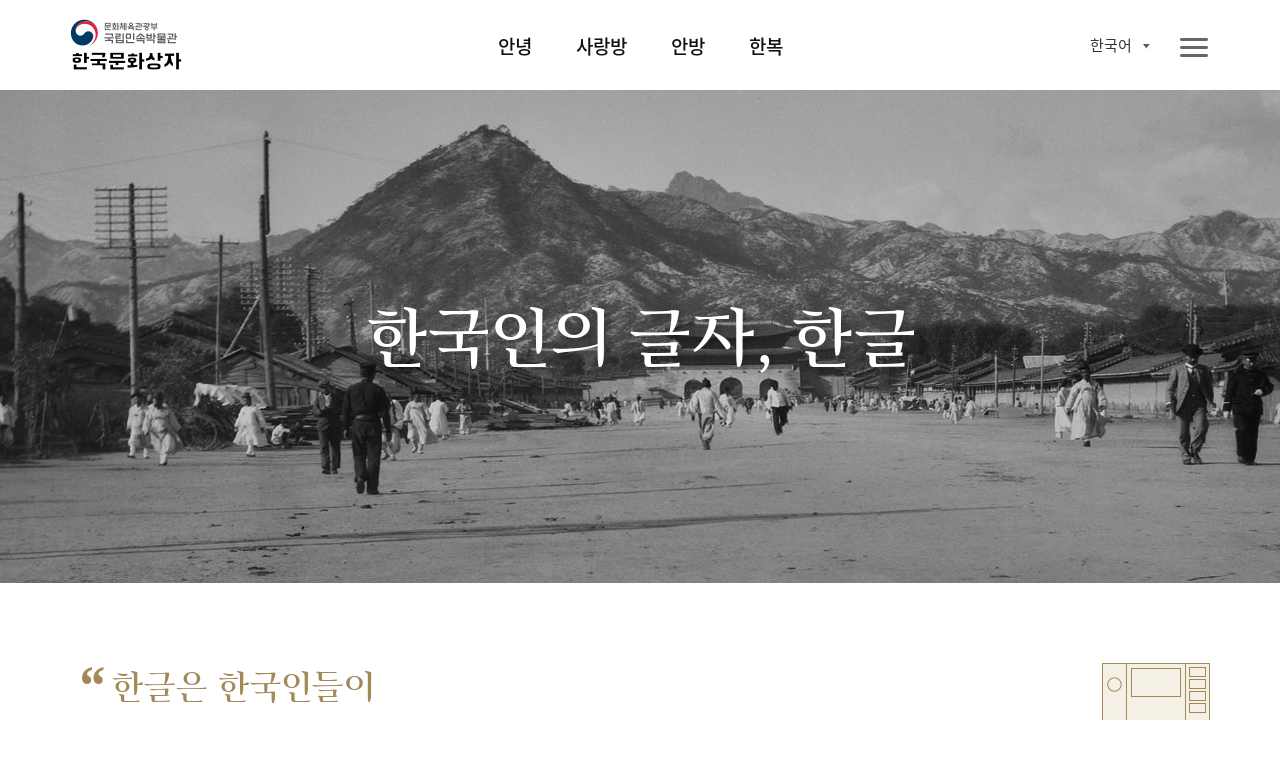

--- FILE ---
content_type: text/html;charset=UTF-8
request_url: https://www.nfm.go.kr/k-box/ui/annyeong/hangeul.do;jsessionid=0B073C39434482A52B693064537C7550
body_size: 45793
content:
















<!doctype html>
<html

    lang="ko"
    
    
    
    
    
    
    
    
    
    
    
    
    
    
    
    
    

>
<head>
    <meta charset="UTF-8">
    <meta http-equiv="X-UA-Compatible" content="IE=edge">
    <meta name="description" content="국립민속박물관 한국문화상자">
    <meta name="viewport" content="width=device-width, initial-scale=1.0, minimum-scale=1.0, maximum-scale=1.0, user-scalable=no">
    <meta http-equiv="Expires" content="-1">
    <meta http-equiv="Pragma" content="no-cache">
    <meta http-equiv="Cache-Control" content="No-Cache">
    
	
<script src="/k-box/js/kbox/plugin/jquery/jquery-3.4.1.min.js;jsessionid=DAF66AF75B6EDA6D60ECFDDC7D26C11F"></script>
<script src="/k-box/js/kbox/plugin/jquery/jquery-migrate-3.1.0.min.js;jsessionid=DAF66AF75B6EDA6D60ECFDDC7D26C11F"></script>
<script src="/k-box/js/kbox/plugin/jquery.easing-master/jquery.easing.js;jsessionid=DAF66AF75B6EDA6D60ECFDDC7D26C11F"></script>
<!-- 크로스브라우징 -->
<!--[if lt IE 9]>
<script src="/k-box/js/kbox/plugin/html5shiv.min.js;jsessionid=DAF66AF75B6EDA6D60ECFDDC7D26C11F"></script>
<![endif]-->

<script src="/k-box/js/kbox/library.sns.js;jsessionid=DAF66AF75B6EDA6D60ECFDDC7D26C11F"></script>
<script src="//developers.kakao.com/sdk/js/kakao.min.js"></script>
<script>
	document.oncontextmenu=function(){return false;} // 우클릭 메뉴 방지
	document.onselectstart=function(){return false;} // 드래그 방지
	document.ondragstart=function(){return false;} // 선택 방지

	$(function(){
		SNS.init({
			/* PAGE_ENCODING_URL: encodeURIComponent("https://www.nfm.go.kr/k-box/ui/annyeong/hangeul.do;jsessionid=0B073C39434482A52B693064537C7550") */
			PAGE_ENCODING_URL: "https://www.nfm.go.kr/k-box/ui/annyeong/hangeul.do;jsessionid=0B073C39434482A52B693064537C7550"
			, KAKAO_APP_KEY: "957b77d583fba5a73fe91ef9acd2c3b3"
			, FACEBOOK_APP_ID: "553547035444580"
		});
	})
</script>

	
<link rel="stylesheet" href="/k-box/js/kbox/plugin/slick/slick.css;jsessionid=DAF66AF75B6EDA6D60ECFDDC7D26C11F" />
	<link rel="icon" href="/k-box/favicon.ico;jsessionid=DAF66AF75B6EDA6D60ECFDDC7D26C11F" />
	<link rel="shortcut icon" href="/k-box/favicon.ico;jsessionid=DAF66AF75B6EDA6D60ECFDDC7D26C11F" />

	<meta property="og:url"           content="https://www.nfm.go.kr/k-box/ui/annyeong/hangeul.do;jsessionid=0B073C39434482A52B693064537C7550" />
	<meta property="og:type"          content="website" />
	<meta property="og:title"         content="한국인의 글자, 한글 | 국립민속박물관, 한국문화상자" />
	<meta property="og:description"   content="한국문화상자의 ‘안녕’상자는 한국문화를 소개하고 한국 고유문자 한글을 배우며 한국과 인사를 나눠보는 체험상자다. 안녕상자를 통해 한국과 인사를 나눠본다. 안녕, 대한민국!" />
	<meta property="og:image"         content="https://www.nfm.go.kr/k-box/images/kbox/sub/vis_p_01_01.jpg" />
	<link rel="stylesheet" href="/k-box/css/kbox/style.css;jsessionid=DAF66AF75B6EDA6D60ECFDDC7D26C11F" />
	<link rel="stylesheet" href="/k-box/css/kbox/locale/ko.css;jsessionid=DAF66AF75B6EDA6D60ECFDDC7D26C11F" />
    <title>한국인의 글자, 한글 | 국립민속박물관, 한국문화상자</title>
</head>
<body class="ko annyeong">

	
    <!-- 스킵 네비 시작 -->
    <div class="skipNav_wrap">
        <a href="#skipContent" class="skipNav">본문 영역 바로가기</a>
    </div><!--// 스킵 네비 끝-->


    <div class="wrap">

		
        <!-- 헤더 시작 -->
        <header class="layout_header">
            <div class="header">
                <div class="header_inner">
                    <!-- 로고 -->
                    <h1 class="logo" id="logo">
                    <a href="/k-box/ui/index.do;jsessionid=DAF66AF75B6EDA6D60ECFDDC7D26C11F" class="logo_a">
                    	
                    		
		                    	<img src="/k-box/images/kbox/common/logo_k.png" alt="국립민속박물관, 한국문화상자" class="logo_img" title="국립민속박물관, 한국문화상자">
                    		
                    		
                    	
                    </a></h1>
					

                    <!-- 탑 메뉴 : GNB -->
                    <div class="gnb showParts"><!-- .showParts : 일반보기, .showAll : 전체보기 -->
                        <nav class="topmenu">
                            <div class="topmenu_inner">
                                <ul class="menu_main">
                                    <li class="">
                                        <a href="#" class="topmenu_a f_comm_gnb_main_01">안녕</a>
                                        <div class="menu_sub">
                                            <ul>
                                                <li><a href="/k-box/ui/annyeong/introduce.do;jsessionid=DAF66AF75B6EDA6D60ECFDDC7D26C11F" class="f_comm_gnb_sub_01" title="상자소개">상자소개</a></li>
                                                <li><a href="/k-box/ui/annyeong/taegeukgi.do;jsessionid=DAF66AF75B6EDA6D60ECFDDC7D26C11F" class="f_comm_gnb_sub_01" title="대한민국의 국기, 태극기">대한민국의 국기, 태극기</a></li>
                                                <li><a href="/k-box/ui/annyeong/hangeul.do;jsessionid=DAF66AF75B6EDA6D60ECFDDC7D26C11F" class="f_comm_gnb_sub_01" title="한국인의 글자, 한글">한국인의 글자, 한글</a></li>
                                                <li><a href="/k-box/ui/annyeong/history.do;jsessionid=DAF66AF75B6EDA6D60ECFDDC7D26C11F" class="f_comm_gnb_sub_01" title="대한민국 역사">대한민국 역사</a></li>
                                                <li><a href="/k-box/ui/annyeong/geography.do;jsessionid=DAF66AF75B6EDA6D60ECFDDC7D26C11F" class="f_comm_gnb_sub_01" title="대한민국 세계유산">대한민국 세계유산</a></li>
                                            </ul>
                                        </div>
                                    </li>
                                    <li class="">
                                        <a href="#" class="topmenu_a f_comm_gnb_main_01">사랑방</a>
                                        <div class="menu_sub">
                                            <ul>
                                                <li><a href="/k-box/ui/sarangbang/introduce.do;jsessionid=DAF66AF75B6EDA6D60ECFDDC7D26C11F" class="f_comm_gnb_sub_01" title="상자소개">상자소개</a></li>
                                                <li><a href="/k-box/ui/sarangbang/dignity.do;jsessionid=DAF66AF75B6EDA6D60ECFDDC7D26C11F" class="f_comm_gnb_sub_01" title="품위있는 남성의 공간, 사랑방">품위있는 남성의 공간, 사랑방</a></li>
                                                <li><a href="/k-box/ui/sarangbang/fourtreasures.do;jsessionid=DAF66AF75B6EDA6D60ECFDDC7D26C11F" class="f_comm_gnb_sub_01" title="문방사우와 서안">문방사우와 서안</a></li>
                                                <li><a href="/k-box/ui/sarangbang/success.do;jsessionid=DAF66AF75B6EDA6D60ECFDDC7D26C11F" class="f_comm_gnb_sub_01" title="출세">출세</a></li>
                                                <li><a href="/k-box/ui/sarangbang/scholar.do;jsessionid=DAF66AF75B6EDA6D60ECFDDC7D26C11F" class="f_comm_gnb_sub_01" title="선비의 덕목">선비의 덕목</a></li>
                                            </ul>
                                        </div>
                                    </li>
                                    <li class="">
                                        <a href="#" class="topmenu_a f_comm_gnb_main_01">안방</a>
                                        <div class="menu_sub">
                                            <ul>
                                                <li><a href="/k-box/ui/anbang/introduce.do;jsessionid=DAF66AF75B6EDA6D60ECFDDC7D26C11F" class="f_comm_gnb_sub_01" title="상자소개">상자소개</a></li>
                                                <li><a href="/k-box/ui/anbang/elegant.do;jsessionid=DAF66AF75B6EDA6D60ECFDDC7D26C11F" class="f_comm_gnb_sub_01" title="우아한 여성의 공간, 안방">우아한 여성의 공간, 안방</a></li>
                                                <li><a href="/k-box/ui/anbang/sewing.do;jsessionid=DAF66AF75B6EDA6D60ECFDDC7D26C11F" class="f_comm_gnb_sub_01" title="규중칠우">규중칠우</a></li>
                                                <li><a href="/k-box/ui/anbang/handicraft.do;jsessionid=DAF66AF75B6EDA6D60ECFDDC7D26C11F" class="f_comm_gnb_sub_01" title="바느질과 규방공예">바느질과 규방공예</a></li>
                                                <li><a href="/k-box/ui/anbang/lady.do;jsessionid=DAF66AF75B6EDA6D60ECFDDC7D26C11F" class="f_comm_gnb_sub_01" title="안주인의 덕목">안주인의 덕목</a></li>
                                            </ul>
                                        </div>
                                    </li>
                                    <li class="">
                                        <a href="#" class="topmenu_a f_comm_gnb_main_01">한복</a>
                                        <div class="menu_sub">
                                            <ul>
                                                <li><a href="/k-box/ui/hanbok/introduce.do;jsessionid=DAF66AF75B6EDA6D60ECFDDC7D26C11F" class="f_comm_gnb_sub_01" title="상자소개">상자소개</a></li>
                                                <li><a href="/k-box/ui/hanbok/beautiful.do;jsessionid=DAF66AF75B6EDA6D60ECFDDC7D26C11F" class="f_comm_gnb_sub_01" title="고운 옷, 한복">고운 옷, 한복</a></li>
                                                <li><a href="/k-box/ui/hanbok/female.do;jsessionid=DAF66AF75B6EDA6D60ECFDDC7D26C11F" class="f_comm_gnb_sub_01" title="여자 한복">여자 한복</a></li>
                                                <li><a href="/k-box/ui/hanbok/male.do;jsessionid=DAF66AF75B6EDA6D60ECFDDC7D26C11F" class="f_comm_gnb_sub_01" title="남자 한복">남자 한복</a></li>
                                                <li><a href="/k-box/ui/hanbok/child.do;jsessionid=DAF66AF75B6EDA6D60ECFDDC7D26C11F" class="f_comm_gnb_sub_01" title="어린이 한복">어린이 한복</a></li>
                                                <li><a href="/k-box/ui/hanbok/wedding.do;jsessionid=DAF66AF75B6EDA6D60ECFDDC7D26C11F" class="f_comm_gnb_sub_01" title="혼례복">혼례복</a></li>
                                            </ul>
                                        </div>
                                    </li>
                                </ul>
                                <a href="javascript:void(0);" class="ico_link i_topmenu"><span class="ico_img"></span><span class="ico_txt">전체메뉴</span></a>
                            </div>
                        </nav>
						
                        <!-- 링크 -->
                        <div class="util">
                            <ul class="link_util">
                                <li class="">
                                    <a href="javascript:void(0);" class="ico_link i_share btn_show_share" title="공유하기"><span class="ico_img"></span><span class="ico_txt">공유하기</span></a>
                                    <!-- 공유하기 팝업 -->
                                    <div class="dim-layer">
                                        <div class="dimBg"></div>
                                        <div id="popShare" class="pop-layer share-layer">
                                            <div class="pop-container">
                                                <div class="pop-header">
                                                    <h3 class="pop-title f_pop_tit_h3_02">Share</h3>
                                                </div>
                                                <div class="pop-conts">
                                                	
                                                    <!--content //-->
                                                    <ul class="share_list">
                                                        <li class="share_facebook">
                                                            <a href="#none" onClick="SNS.facebook();" title="페이스북 보내기"><span class="share_icon"></span><strong class="share_txt">페이스북</strong></a>
                                                        </li>
                                                        <li class="share_twitter">
                                                            <a href="#none" onClick="SNS.twitter();" title="트윗하기"><span class="share_icon"></span><strong class="share_txt">트위터</strong></a>
                                                        </li>
                                                        <li class="share_blog">
                                                            <a href="#none" onClick="SNS.naverBlog();" title="블로그 보내기"><span class="share_icon"></span><strong class="share_txt">블로그</strong></a>
                                                        </li>
                                                        <li class="share_kakaotalk">
                                                            <a href="#none" onclick="SNS.kakaotalk();" title="카카오톡 보내기"><span class="share_icon"></span><strong class="share_txt">카카오톡</strong></a>
                                                        </li>
                                                        <li class="share_line">
                                                            <a href="#none" onClick="SNS.naverLine();" title="라인 보내기"><span class="share_icon"></span><strong class="share_txt">LINE</strong></a>
                                                        </li>
                                                    </ul>
                                                    <div class="share_copyurl">
                                                        <input type="text" class="inp_copyurl" value="http://www.nfm.go.kr/k-box" />
                                                        <a href="javascript:void(0);" class="btn_copyurl">URLCOPY</a>
                                                    </div>
                                                    <!--// content-->
                                                </div>
                                            </div>
                                        </div>
                                        <div class="btn-r">
                                            <a href="#" class="btn-layerClose">Close</a>
                                        </div>
                                    </div>
                                    <!-- 공유하기 팝업 -->

                                </li>
                                <li class="">
                                    <a href="/k-box/ui/guide/exampleList.do;jsessionid=DAF66AF75B6EDA6D60ECFDDC7D26C11F" class="ico_link i_gallery01" title="활용사례"><span class="ico_img"></span><span class="ico_txt">활용사례</span></a>
                                </li>
                                <li class="">
                                    <a href="/k-box/ui/guide/card.do;jsessionid=DAF66AF75B6EDA6D60ECFDDC7D26C11F" class="ico_link i_gallery02" title="자료정보카드"><span class="ico_img"></span><span class="ico_txt">자료정보카드</span></a>
                                </li>
                                <li class="">
                                	

                                    <div class="dropdown-box sel-lang">
                                        <a href="#" class="selected_txt f_comm_util_langsel_01">
	                                        
	                                        	한국어<!-- 2020-02-16 -->
	                                        	
	                                        	
	                                        	
	                                        	
	                                        	
	                                        	
	                                        	
	                                        	
	                                        	
	                                        	
	                                        	
	                                        	
	                                        	
	                                        	
	                                        	
                                                
                                                
	                                        
                                        </a>
                                        <div class="lang-list">
                                            <ul>
                                                <li><a href="?lang=ko" class="f_comm_util_langlist_01 lang-ko selected" title="Korea">한국어</a></li><!-- 한국어 --><!-- 2020-02-16 -->
                                                <li><a href="?lang=en" class="f_comm_util_langlist_01 lang-en " title="English">English</a></li><!-- 영어 -->
                                                <li><a href="?lang=vi" class="f_comm_util_langlist_01 lang-vi " title="Tiếng Việt">Tiếng Việt</a></li><!-- 베트남어 -->
                                                <li><a href="?lang=in" class="f_comm_util_langlist_01 lang-in " title="Indonesia">Indonesia</a></li><!-- 인도네시아어 -->
                                                <li><a href="?lang=pt" class="f_comm_util_langlist_01 lang-pt " title="português">português</a></li><!-- 포르투칼어 -->
                                                <li><a href="?lang=hu" class="f_comm_util_langlist_01 lang-hu " title="magyar">magyar</a></li><!-- 헝가리어 -->
                                                <li><a href="?lang=th" class="f_comm_util_langlist_01 lang-th " title="ภาษาไทย">ภาษาไทย</a></li><!-- 태국어 -->
                                                <li><a href="?lang=es" class="f_comm_util_langlist_01 lang-es " title="Español">Español</a></li><!-- 스페인어 -->
                                                <li><a href="?lang=ru" class="f_comm_util_langlist_01 lang-ru " title="русский язык">русский язык</a></li><!-- 러시아어 -->
                                                <li><a href="?lang=kk" class="f_comm_util_langlist_01 lang-kk " title="qazaq tili">qazaq tili</a></li><!-- 카자흐스탄어 -->
                                                <li><a href="?lang=fr" class="f_comm_util_langlist_01 lang-fr " title="français">français</a></li><!-- 프랑스어 -->
                                                <li><a href="?lang=ja" class="f_comm_util_langlist_01 lang-ja " title="日本語">日本語</a></li><!-- 일본어 -->
                                                <li><a href="?lang=tr" class="f_comm_util_langlist_01 lang-tr " title="Türkçe">Türkçe</a></li><!-- 터키어 -->
                                                <li><a href="?lang=zh" class="f_comm_util_langlist_01 lang-zh " title="中文">中文</a></li><!-- 중국어 -->
                                                <li><a href="?lang=ar" class="f_comm_util_langlist_01 lang-ar " title="العربية">العربية</a></li><!-- 아랍어 -->
                                                <li><a href="?lang=pl" class="f_comm_util_langlist_01 lang-pl " title="Jezyk Polska">Jezyk Polska</a></li><!-- 폴란드어 -->
                                                <li><a href="?lang=de" class="f_comm_util_langlist_01 lang-de " title="Deutsch">Deutsch</a></li><!-- 독일어 -->
                                                <li><a href="?lang=fa" class="f_comm_util_langlist_01 lang-fa " title="فارسی">فارسی</a></li><!-- 페르시아어 -->
                                            </ul>
                                        </div>
                                    </div>

                                </li>
                            </ul>
                        </div>

                    </div>
                </div>
            </div>
        </header><!--// 헤더 끝 -->

        <!-- 본문 시작 -->
        <main class="layout_main">
            <section class="st_visual type02 section bg-zoom">
                <div class="st_inner">
                    <div class="visual-slide">
						<!-- 2020-02-16 -->
                        <div class="bg-box">
                            <img src="/k-box/images/kbox/sub/vis_p_01_01.jpg" class="pc_only"><!-- PC -->
                            <img src="/k-box/images/kbox/sub/vis_m_01_01.jpg" class="mobile_only"><!-- Mobile -->
                        </div>
                        <div class="bg-box">
                            <img src="/k-box/images/kbox/sub/vis_p_01_02.jpg" class="pc_only"><!-- PC -->
                            <img src="/k-box/images/kbox/sub/vis_m_01_02.jpg" class="mobile_only"><!-- Mobile -->
                        </div>
						<!-- //2020-02-16 -->
                    </div>
                    <div class="visual-box">
						<div class="vis_txt">
							<!-- 2020-02-16 -->
							<h1 class="f_sub_vis_box_h1_01"><span class="br">한국인의 글자, 한글</span>
							<!-- //2020-02-16 -->
                            </h1>
                        </div>
                    </div>
                </div>
            </section>
            <section class="st_contents section cont_01_02">
                <div class="st_contents_inner">
                    <h1 class="skipArea" id="skipContent" tabindex="0">본문</h1>
                    <article class="at_intro">
                        <div class="at_inner">
                            <div class="at_l quotes-box">
                                <h2 class="f_sub_intro_h2_01">
                                    
                                        
                                        
                                            <span><span class="quotes-s">“</span>한글은 한국인들이</span>
                                            <span>사용하는 고유한 </span>
                                            <span>글자이다.<span class="quotes-e">”</span></span>
                                        
                                    
                                </h2>
                                <div class="img_box intro_nav img_an_01_02">
                                    <!-- <span class="img_txt txt01">한글</span> -->
                                    <img src="/k-box/images/kbox/sub/annyeong_p_01_01.png" alt="" title="">
                                    <span class="img_txt txt02 f_hellobox_txt_02">안녕</span>
                                </div>
                            </div>
                        </div>
                    </article>
                    <article class="at_artwork">
                        <div class="at_inner">
                            <div class="at_l">
                                <div class="img_box img_01_02_01">
									<!-- 2020-02-16 -->
                                    <img src="/k-box/images/kbox/sub/cont_p_01_02_01.jpg" alt="세종대왕 동상 (서울 광화문)" title="세종대왕 동상 (서울 광화문)">
									<!-- //2020-02-16 -->
                                    <span class="img_txt f_img_txt_01">세종대왕 동상 (서울 광화문)</span>
                                </div>
                            </div>
                            <div class="at_r">
                                <div class="img_info">
                                    <p class="info_detail f_sub_intro_desc_01">
										<!-- 2020-02-16 다국어 XML 작업-->
                                        <span class="br">한글은 한국인들이 사용하는 고유한 글자이다.
1443년 ‘훈민정음’이라는 이름으로 세종대왕이 창제하였다. ‘훈민정음’은 백성을 가르치는 바른
소리라는 뜻으로, 누구나 쉽게 익힐 수 있도록 만든 글자이다. 사람의 신체 중 소리를 내는
기관(입, 혀, 입안, 목구멍)의 모양을 본떠 자음 17자와 하늘, 땅, 사람의 모양을 본떠 모음 11자
등 총 28자의 문자를 만들었다. 오늘날에는 자음 14개, 모음 10개 등 모두 24개의 문자를
사용하고 있다. 한글은 1997년 유네스코 세계기록유산으로 지정되었다.</span>
										<!-- //2020-02-16 -->
                                    </p>
                                </div>
                                <div class="img_box img_01_02_02">
									<!-- 2020-02-16 -->
                                    <img src="/k-box/images/kbox/sub/cont_p_01_02_02.jpg" alt="『훈민정음』" title="『훈민정음』">
									<!-- //2020-02-16 -->
									<!-- 2020-03-05 다국어 XML 작업-->
                                    <p class="img_loc f_pop_img_loc_01">
                                        <span class="br">문화재청</span>
                                    </p>
									<!-- //2020-03-05 -->
                                    <span class="img_txt f_img_txt_01">훈민정음 <a href="#popup39" class="img_ico btn_popup_card" title="자료정보카드">i</a></span>
                                </div>
                            </div>
                        </div>
                    </article>
                    <article class="at_artwork">
                        <div class="at_inner">
                            <div class="at_l">
                                <h3 class="hmje f_sub_hmje_tit_h3_01">자음 : 기본자 5개로 만들어 낸 17개의 글자</h3>
                                <div class="hmje_detail">
                                    <div class="hmje_item item01">
                                        <div class="item_info">
                                            <span class="dt f_sub_hmje_item_dt_01">어금닛소리(이음)</span>
                                            <span class="dd f_sub_hmje_item_dd_01">혀뿌리가 목구멍을 막는 모양</span>
                                        </div>
                                        <div class="img_box img_01_02_03_01">
                                            <img src="/k-box/images/kbox/sub/cont_p_01_02_03_01.png" alt="한글 자음 원리 - 어금니소리" title="한글 자음 원리 - 어금니소리">
                                        </div>
                                    </div>
                                    <div class="hmje_item item02">
                                        <div class="item_info">
                                            <span class="dt f_sub_hmje_item_dt_01">혓소리(설음)</span>
                                            <span class="dd f_sub_hmje_item_dd_01">혀끝이 윗잇몸에 닿는 모양</span>
                                        </div>
                                        <div class="img_box img_01_02_03_02">
                                            <img src="/k-box/images/kbox/sub/cont_p_01_02_03_02.png" alt="한글 자음 원리 - 헛소리" title="한글 자음 원리 - 헛소리">
                                        </div>
                                    </div>
                                    <div class="hmje_item item03">
                                        <div class="item_info">
                                            <span class="dt f_sub_hmje_item_dt_01">입술소리(순음)</span>
                                            <span class="dd f_sub_hmje_item_dd_01">입의 모양</span>
                                        </div>
                                        <div class="img_box img_01_02_03_02">
                                            <img src="/k-box/images/kbox/sub/cont_p_01_02_03_03.png" alt="한글 자음 원리 - 입술소리" title="한글 자음 원리 - 입술소리">
                                        </div>
                                    </div>
                                    <div class="hmje_item item04">
                                        <div class="item_info">
                                            <span class="dt f_sub_hmje_item_dt_01">잇소리(치음)</span>
                                            <span class="dd f_sub_hmje_item_dd_01">이의 모양</span>
                                        </div>
                                        <div class="img_box img_01_02_03_02">
                                            <img src="/k-box/images/kbox/sub/cont_p_01_02_03_04.png" alt="한글 자음 원리 - 잇소리" title="한글 자음 원리 - 잇소리">
                                        </div>
                                    </div>
                                    <div class="hmje_item item05">
                                        <div class="item_info">
                                            <span class="dt f_sub_hmje_item_dt_01">목소리(후음)</span>
                                            <span class="dd f_sub_hmje_item_dd_01">목구멍의 모양</span>
                                        </div>
                                        <div class="img_box img_01_02_03_02">
                                            <img src="/k-box/images/kbox/sub/cont_p_01_02_03_05.png" alt="한글 자음 원리 - 목소리" title="한글 자음 원리 - 목소리">
                                        </div>
                                    </div>
                                </div>
                            </div>
                            <div class="at_r">
                                <h3 class="hmje f_sub_hmje_tit_h3_01">모음 : 기본자 3개로 만들어 낸 11개의 글자</h3>
                                <div class="hmje_detail">
                                    <div class="img_box img_01_02_04">
                                        <img src="/k-box/images/kbox/sub/cont_p_01_02_04.png" alt="한글 모음 원리" title="한글 모음 원리">
                                        <span class="img_txt f_img_txt_01 mobile_only">한글 형성 원리 <a href="#popup39" class="img_ico btn_popup_card" title="자료정보카드">i</a></span><!-- Mobile에서만 노출 -->
                                    </div>
                                </div>
                            </div>
                        </div>
                    </article>
                    <article class="at_artwork hangul-principle pc_only"><!-- PC에서만 노출 -->
                        <div class="at_inner">
                            <div class="at_l">
                                <ul class="consonant-principle">
                                    <li>
                                        <span class="dt"><img src="/k-box/images/kbox/sub/cont_p_01_02_03_06_01.png" alt="어금니소리(이음)" title="어금니소리(이음)"></span>
                                        <a href="javascript:void(0);" class="dd cons01-01" data-son-sound-code="1"><img src="/k-box/images/kbox/sub/cont_p_01_02_03_06_01_01.png" alt="ㄱ" title="ㄱ"></a>
                                        <a href="javascript:void(0);" class="dd cons01-02" data-son-sound-code="11"><img src="/k-box/images/kbox/sub/cont_p_01_02_03_06_01_02.png" alt="ㅋ" title="ㅋ"></a>
                                    </li>
                                    <li>
                                        <span class="dt"><img src="/k-box/images/kbox/sub/cont_p_01_02_03_06_02.png" alt="헛소리(설음)" title="헛소리(설음)"></span>
                                        <a href="javascript:void(0);" class="dd cons02-01" data-son-sound-code="2"><img src="/k-box/images/kbox/sub/cont_p_01_02_03_06_02_01.png" alt="ㄴ" title="ㄴ"></a>
                                        <a href="javascript:void(0);" class="dd cons02-02" data-son-sound-code="3"><img src="/k-box/images/kbox/sub/cont_p_01_02_03_06_02_02.png" alt="ㄷ" title="ㄷ"></a>
                                        <a href="javascript:void(0);" class="dd cons02-03" data-son-sound-code="12"><img src="/k-box/images/kbox/sub/cont_p_01_02_03_06_02_03.png" alt="ㅌ" title="ㅌ"></a>
                                        <a href="javascript:void(0);" class="dd cons02-04" data-son-sound-code="4"><img src="/k-box/images/kbox/sub/cont_p_01_02_03_06_02_04.png" alt="ㄹ" title="ㄹ"></a>
                                    </li>
                                    <li>
                                        <a href="javascript:void(0);" class="dt"><img src="/k-box/images/kbox/sub/cont_p_01_02_03_06_03.png" alt="입술소리(순음)" title="입술소리(순음)"></a>
                                        <a href="javascript:void(0);" class="dd cons03-01" data-son-sound-code="5"><img src="/k-box/images/kbox/sub/cont_p_01_02_03_06_03_01.png" alt="ㅁ" title="ㅁ"></a>
                                        <a href="javascript:void(0);" class="dd cons03-02" data-son-sound-code="6"><img src="/k-box/images/kbox/sub/cont_p_01_02_03_06_03_02.png" alt="ㅂ" title="ㅂ"></a>
                                        <a href="javascript:void(0);" class="dd cons03-03" data-son-sound-code="13"><img src="/k-box/images/kbox/sub/cont_p_01_02_03_06_03_03.png" alt="ㅍ" title="ㅍ"></a>
                                    </li>
                                    <li>
                                        <a href="javascript:void(0);" class="dt"><img src="/k-box/images/kbox/sub/cont_p_01_02_03_06_04.png" alt="잇소리(치음)" title="잇소리(치음)"></a>
                                        <a href="javascript:void(0);" class="dd cons04-01" data-son-sound-code="7"><img src="/k-box/images/kbox/sub/cont_p_01_02_03_06_04_01.png" alt="ㅅ" title="ㅅ"></a>
                                        <a href="javascript:void(0);" class="dd cons04-02" data-son-sound-code="9"><img src="/k-box/images/kbox/sub/cont_p_01_02_03_06_04_02.png" alt="ㅈ" title="ㅈ"></a>
                                        <a href="javascript:void(0);" class="dd cons04-03" data-son-sound-code="10"><img src="/k-box/images/kbox/sub/cont_p_01_02_03_06_04_03.png" alt="ㅊ" title="ㅊ"></a>
                                    </li>
                                    <li>
                                        <a href="javascript:void(0);" class="dt"><img src="/k-box/images/kbox/sub/cont_p_01_02_03_06_05.png" alt="목소리(후음)" title="목소리(후음)"></a>
                                        <a href="javascript:void(0);" class="dd cons05-01" data-son-sound-code="8"><img src="/k-box/images/kbox/sub/cont_p_01_02_03_06_05_01.png" alt="ㅇ" title="ㅇ"></a>
                                        <a href="javascript:void(0);" class="dd cons05-02" data-son-sound-code="14"><img src="/k-box/images/kbox/sub/cont_p_01_02_03_06_05_02.png" alt="ㅎ" title="ㅎ"></a>
                                    </li>
                                </ul>
                            </div>
                            <div class="at_r">
                                <div class="collection-principle">
                                    <img src="/k-box/images/kbox/sub/cont_p_01_02_05_01.png" alt="" title="" class="bg_cp">
                                    <a href="javascript:void(0);" class="dd coll01" data-mother-sound-code="1"><img src="/k-box/images/kbox/sub/cont_p_01_02_05_02.png" alt="ㅏ" title="ㅏ"></a>
                                    <a href="javascript:void(0);" class="dd coll02" data-mother-sound-code="2"><img src="/k-box/images/kbox/sub/cont_p_01_02_05_03.png" alt="ㅑ" title="ㅑ"></a>
                                    <a href="javascript:void(0);" class="dd coll03" data-mother-sound-code="3"><img src="/k-box/images/kbox/sub/cont_p_01_02_05_04.png" alt="ㅓ" title="ㅓ"></a>
                                    <a href="javascript:void(0);" class="dd coll04" data-mother-sound-code="4"><img src="/k-box/images/kbox/sub/cont_p_01_02_05_05.png" alt="ㅕ" title="ㅕ"></a>
                                    <a href="javascript:void(0);" class="dd coll05" data-mother-sound-code="5"><img src="/k-box/images/kbox/sub/cont_p_01_02_05_06.png" alt="ㅗ" title="ㅗ"></a>
                                    <a href="javascript:void(0);" class="dd coll06" data-mother-sound-code="6"><img src="/k-box/images/kbox/sub/cont_p_01_02_05_07.png" alt="ㅛ" title="ㅛ"></a>
                                    <a href="javascript:void(0);" class="dd coll07" data-mother-sound-code="7"><img src="/k-box/images/kbox/sub/cont_p_01_02_05_08.png" alt="ㅠ" title="ㅠ"></a>
                                    <a href="javascript:void(0);" class="dd coll08" data-mother-sound-code="8"><img src="/k-box/images/kbox/sub/cont_p_01_02_05_09.png" alt="ㅜ" title="ㅜ"></a>
                                    <a href="javascript:void(0);" class="dd coll09" data-mother-sound-code="9"><img src="/k-box/images/kbox/sub/cont_p_01_02_05_10.png" alt="ㅡ" title="ㅡ"></a>
                                    <a href="javascript:void(0);" class="dd coll10" data-mother-sound-code="10"><img src="/k-box/images/kbox/sub/cont_p_01_02_05_11.png" alt="ㅣ" title="ㅣ"></a>
                                    <span id="hangul-word" class="hangul-word">가</span>
                                </div>
                            </div>
                            <div class="at_l">
                                <div class="hmje_detail">
                                    <div class="img_box img_01_02_04">
                                        <span class="img_txt f_img_txt_01">한글 형성 원리 <!-- <a href="javascript:void(0);" class="img_ico" title="자료정보카드">i</a> --></span>
                                    </div>
                                </div>
                            </div>
                        </div>
                    </article>

                </div>
            </section>
            <a href="javascript:goTop();" title="페이지 상단으로 이동" class="moveTop">페이지 상단으로 이동</a>
        </main><!--// 본문 끝 -->

		



        <!-- 공통 푸터 시작 -->
        <footer class="layout_footer">
            <div class="footer_inner">
				
					
		                <img src="/k-box/images/kbox/common/logo_footer_k.png" class="logo_footer" alt="국립민속박물관 한국문화상자" title="국립민속박물관 한국문화상자">
					
					
				
                <div class="footer_menu">
                	
                		
                		
		                    <a href="/k-box/partner/login.do;jsessionid=DAF66AF75B6EDA6D60ECFDDC7D26C11F" class="site_link" title="파트너">파트너</a>
                		
                	
                    <a href="/k-box/ui/guide/copyright.do;jsessionid=DAF66AF75B6EDA6D60ECFDDC7D26C11F" class="site_link" title="저작권정책">저작권정책</a>
                </div>
                <div class="footer_info">
                    <address class="address">
                        <span class="addr_detail">서울시 종로구 삼청로 37</span>
						
							
		                        <span class="tel">TEL 02-3704-3104</span><!-- 2020-02-01 -->
		                        <span class="fax">FAX 02-3704-3149</span><!-- 2020-02-01 -->
							
							
						
                    </address>
					
						
		                    <p class="copyright">Copyright © 국립민속박물관. All Rights Reserved</p>
						
						
					
                </div>
                <a href="http://www.kogl.or.kr/index.do" target="_blank" title="새창으로 열기" class="cont_copyright"><img src="/k-box/images/kbox/common/ico_footer_copyright.png" alt="저작권 정책 이미지"></a>
                <div class="footer_site">
                    <button type="button" class="ln_site" title="Family Site">패밀리 사이트</button>
                    <ul>
                        <li><a href="https://www.nfm.go.kr/home/index.do" target="_blank" title="새창으로 열기">국립민속박물관</a></li>
                        <li><a href="http://www.kidsnfm.go.kr/nfmkid/index.do" target="_blank" title="새창으로 열기">어린이박물관</a></li>
                        <li><a href="http://efw.nfm.go.kr/" target="_blank" title="새창으로 열기">민속현장조사</a></li>
                        <li><a href="http://folkency.nfm.go.kr/kr/main" target="_blank" title="새창으로 열기">한국민속대백과사전</a></li>
                    </ul>
                </div>
            </div>
        </footer><!--// 공통 푸터 끝 -->

    </div>
	
	<div class="dim-layer annyeong">
        <div class="dimBg"></div>
        <div id="popup39" class="pop-layer popup-card">
            <div class="pop-container">
                <div class="pop-header">
                    <h3 class="pop-title f_pop_tit_h3_01">한글</h3>
                </div>
                <div class="pop-conts">
                    <!--content //-->
                    <div class="img_box pop_img_01_00_01">
                        <img src="/k-box/images/kbox/sub/popup_p_01_00_01.jpg" alt="세종대왕 동상" title="세종대왕 동상">
                        <p class="img_loc f_pop_img_loc_01">서울 광화문에 있는 세종대왕 동상 / 명성황후 간찰첩</p>
                    </div>
                    <div class="img_box_detail">
                        <div class="img_box intro_nav img_an_01_01">
                            <!-- <span class="img_txt txt01">Знакомство</span> -->
                            <img src="/k-box/images/kbox/sub/annyeong_pop01.png" alt="세종대왕 동상" title="세종대왕 동상">
                            <span class="img_txt txt02 f_hellobox_txt_02">안녕</span>
                        </div>
                        <p class="img_desc f_pop_img_desc_01">한글은 한국인이 쓰고 있는 고유한 글자이다. 세종대왕이 만든 한글은 사람의 신체 중 소리를 내는 기관(입, 혀, 입안, 목구멍)과 하늘, 땅, 사람의 모양을 본떠 자음17자와 모음 11자로 구성된 글자이다. 세종대왕은 이를 백성을 가르치는 바른 소리라는 뜻으로 ‘훈민정음’이라고 이름을 붙이고 창제 원리와 학문적 배경을 기록한 책인 &lt;훈민정음&gt;을 반포하였다.</p>
                    </div>
                    <!--// content-->
                </div>
            </div>
        </div>
                    <div class="btn-r">
                        <a href="#" class="btn-layerClose">Close</a>
                    </div>
    </div>


	<!-- 메인용 스크립트 -->
    <script src="/k-box/js/kbox/plugin/slick/slick.js;jsessionid=DAF66AF75B6EDA6D60ECFDDC7D26C11F"></script>
	<script src="/k-box/js/kbox/style.js;jsessionid=DAF66AF75B6EDA6D60ECFDDC7D26C11F"></script>
	<script src="/k-box/js/kbox/sub.js;jsessionid=DAF66AF75B6EDA6D60ECFDDC7D26C11F"></script>
    <script type="text/javascript">
    
    	var hangulSound = null;
    	var sonSoundCode = "1";
    	var motherSoundCode = "1";
    	var hangulText = [
			["가","갸","거","겨","고","교","구","규","그","기"],
			["나","냐","너","녀","노","뇨","누","뉴","느","니"],
			["다","댜","더","뎌","도","됴","두","듀","드","디"],
			["라","랴","러","려","로","료","루","류","르","리"],
			["마","먀","머","며","모","묘","무","뮤","므","미"],
			["바","뱌","버","벼","보","뵤","부","뷰","브","비"],
			["사","샤","서","셔","소","쇼","수","슈","스","시"],
			["아","야","어","여","오","요","우","유","으","이"],
			["자","쟈","저","져","조","죠","주","쥬","즈","지"],
			["차","챠","처","쳐","초","쵸","추","츄","츠","치"],
			["카","캬","커","켜","코","쿄","쿠","큐","크","키"],
			["타","탸","터","텨","토","툐","투","튜","트","티"],
			["파","퍄","퍼","펴","포","표","푸","퓨","프","피"],
			["하","햐","허","혀","호","효","후","휴","흐","히"]
		];

        $('.hangul-principle a').on("click",function(e){

			if($(this).is("[data-son-sound-code]") === true) sonSoundCode = $(this).attr("data-son-sound-code");
			if($(this).is("[data-mother-sound-code]") === true) motherSoundCode = $(this).attr("data-mother-sound-code");
			
			// 소리 재생
			var location = "/k-box/sounds/kbox/" + "v" + sonSoundCode + "-" + motherSoundCode + ".mp3";
			hangulSound = new Audio(location);
			hangulSound.play();
			
			// 한글 표시
			var sonSoundCodeNum = parseInt(sonSoundCode) - 1;
			var motherSoundCodeNum = parseInt(motherSoundCode) - 1;
			$("#hangul-word").html(hangulText[sonSoundCodeNum][motherSoundCodeNum]);
			         
			return false;
        });
        
    </script>
</body>
</html>
